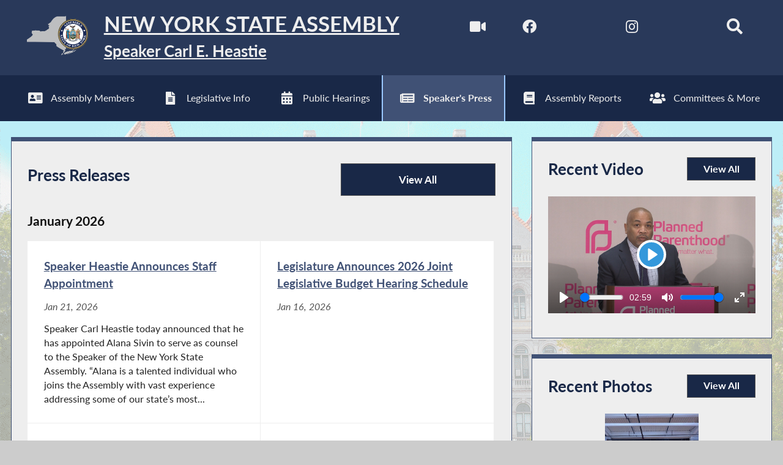

--- FILE ---
content_type: text/html; charset=utf-8
request_url: https://assembly.ny.gov/Press/
body_size: 15824
content:
<!DOCTYPE HTML>
<!--[if lt IE 7]>      <html class="no-js lt-ie9 lt-ie8 lt-ie7" lang="en"> <![endif]-->
<!--[if IE 7]>         <html class="no-js lt-ie9 lt-ie8" lang="en"> <![endif]-->
<!--[if IE 8]>         <html class="no-js lt-ie9" lang="en"> <![endif]-->
<!--[if gt IE 8]><!--> <html lang="en"> <!--<![endif]-->
<head>
    
<!-- Google tag (gtag.js) -->
<script async src="https://www.googletagmanager.com/gtag/js?id=G-6RYKXL59GH"></script>
<script>
  window.dataLayer = window.dataLayer || [];
  function gtag(){dataLayer.push(arguments);}
  gtag('js', new Date());

  gtag('config', 'G-6RYKXL59GH');
</script>
    <meta charset="utf-8">
    <meta name="googlebot"   content="noodp" />
    <meta name="keywords"    content="New York State Assembly, New York, Assembly, New York State Legislature" />
    <meta name="description" content="News and Information from the New York State Assembly">
    <!-- proper viewport setting that doesn't disable zoom -->
    <meta name="viewport" content="width=device-width, initial-scale=1">

    
    <title>Speaker's Press Releases | New York State Assembly </title>

    <link rel="stylesheet" href="/styles/vendor/normalize-v8.0.0.min.css">
<link rel="stylesheet" href="/styles/global.css">
<link rel="stylesheet" href="/scripts/vendor/fontawesome-free-7.0.0-web/css/all.css">
<link rel="stylesheet" href="/scripts/vendor/font-awesome/css/all.css">
<link rel="stylesheet" href="/styles/story_styles.css">
<link rel="stylesheet" href="/Press/styles/press_styles.css">
<script src="/scripts/vendor/jquery-3.5.1.min.js" ></script>
</head>

<body class="
    table-5 entity-20 page-51 template-blue ">
    <div id="top"></div>
    <a href="#page-content" class="skip-link">Skip to main content</a>
    
<header id="page-header" class="default-header">
    <div id="assembly-title-bar">
        <div class="max-wrapper">

            <a href="/" id="home-link" aria-label="Return to Assembly Home">
                <div id="state-seal">
                    <img src="/images/state-and-seal-grey.png" alt="Outline of New York State & the NYS Assembly Seal">
                </div>
                <div id="titles-wrapper">
                    <h1 id="state-title">New York State Assembly</h1>
                    <h2 id="speaker-title">Speaker Carl E. Heastie</h2>
                </div>
            </a>
                            <div class="social-icons">
                    <a title="Watch Live" href="/av/" aria-label="Watch Live">
                        <i aria-hidden="true" class="fas fa-video fa-lg"></i>
                    </a>
                    <a title="NYS Assembly Majority Facebook" href="https://www.facebook.com/NYSAssemblyMajority" target="blank" rel="noopener" aria-label="NYS Assembly Majority Facebook">
                        <i aria-hidden="true" class="fab fa-facebook fa-lg"></i>
                    </a>
                    <a title="NYS Assembly Majority Twitter" href="https://twitter.com/NYSA_Majority" target="blank" rel="noopener" aria-label="NYS Assembly Majority Twitter">
                        <i aria-hidden="true" class="fab fa-x-twitter fa-lg"></i>
                    </a>
                                        <a title="NYS Assembly Majority Instagram" href="https://www.instagram.com/nysa_majority/" target="blank" rel="noopener" aria-label="NYS Assembly Majority Instagram">
                       <i aria-hidden="true" class="fab fa-instagram fa-lg"></i>
                    </a>

                    <a title="NYS Assmebly Majority Bluesky" href="https://bsky.app/profile/nyassemblymajority.bsky.social" target="blank" rel="noopener" aria-label="NYS Assembly Majority Bluesky">
                       <i aria-hidden="true" class="fab fa-bluesky fa-lg"></i>
                    </a>
                                            <!-- <form id="search" action="/search/index_new.php" method="GET" title="Search"> -->
                            <!-- <input type="search" placeholder="Search" name="q"> -->
                            <a href="/search/" aria-label="Search"><i aria-hidden="true" id="search-label" class="fa fa-search fa-lg"></i></a>
                        <!-- </form> -->
                                         
                </div> <!-- /.social-icons -->
                        
        </div> <!-- .max-wrapper -->
    </div> <!-- #assembly-title-bar -->
            <nav id="top-menu" aria-label="Main Menu">
            <ul class="max-wrapper">
                <li><a id="members" title="Assembly Members" class="mem-item" href="/mem/" >
                            <i aria-hidden="true" class="fa fa-address-card fa-lg"></i><span>Assembly Members</span>
                        </a></li><li><a id="leg-info" title="Legislative Info" class="leg-item" href="/leg/" >
                            <i aria-hidden="true" class="fa fa-file-alt fa-lg"></i><span>Legislative Info</span>
                        </a></li><li><a id="hearings" title="Public Hearings" class="hear-item" href="/leg/?sh=hear" >
                            <i aria-hidden="true" class="fa fa-calendar-alt fa-lg"></i><span>Public Hearings</span>
                        </a></li><li class="menu-sel" aria-current="page"><a id="press" title="Speaker's Press" class="press-item" href="/Press/" >
                            <i aria-hidden="true" class="fa fa-newspaper  fa-lg"></i><span>Speaker's Press</span>
                        </a></li><li><a id="reports" title="Assembly Reports" class="reports-item" href="/Reports/" >
                            <i aria-hidden="true" class="fa fa-book fa-lg"></i><span>Assembly Reports</span>
                        </a></li><li><a id="committees" title="Committees & More" class="comm-item" href="/comm/" >
                            <i aria-hidden="true" class="fa fa-users fa-lg"></i><span>Committees & More</span>
                        </a></li>            </ul>
        </nav> <!-- #top-menu -->
    
    </header>

<main id="page-content" class="max-wrapper grid-12colrow  press-home">

	 <!-- css_id: inline_file element type: module-->
    <section class="page-element module press colspan-8  rowspan-16  posts-list" id="inline_file">
        <p id="show-message"></p><header><h2 class="pl-title">Press Releases</h2>            <a class="read-more global-button" href="/Press/?sec=press-list">View All<span class="visually-hidden"> Press Releases</span></a>
        </header><div class="mod-inner scrollbar"><div class="display-wrapper">
<h2 class="post-subsec">January 2026</h2>
<div class="post-row">
<a class="post-link post-item " href="/Press/?sec=story&story=116546" aria-label="Speaker Heastie Announces Staff Appointment - Jan 21, 2026"><article>
<h3 class="post-item-title">
Speaker Heastie Announces Staff Appointment</h3>
<div class="post-date">Jan 21, 2026</div>
<div class="post-blurb">
Speaker Carl Heastie today announced that he has appointed Alana Sivin to serve as counsel to the Speaker of the New York State Assembly. “Alana is a talented individual who joins the Assembly with vast experience addressing some of our state’s most...</div>
</article></a> 

<a class="post-link post-item " href="/Press/?sec=story&story=116497" aria-label="Legislature Announces 2026 Joint Legislative Budget Hearing Schedule - Jan 16, 2026"><article>
<h3 class="post-item-title">
Legislature Announces 2026 Joint Legislative Budget Hearing Schedule</h3>
<div class="post-date">Jan 16, 2026</div>
</article></a> 

<a class="post-link post-item " href="/Press/?sec=story&story=116394" aria-label="Speaker Heastie Statement on Assemblymember Lupardo's Announcement Not to Seek Re-Election - Jan 8, 2026"><article>
<h3 class="post-item-title">
Speaker Heastie Statement on Assemblymember Lupardo's Announcement Not to Seek Re-Election</h3>
<div class="post-date">Jan 8, 2026</div>
<div class="post-blurb">
Assemblymember Donna Lupardo, over her tenure in the Assembly, has been a force for good for the Southern Tier, for New York’s farmers and for families across the state. In her more than two decades here in the People’s House, Donna has been a dedicated...</div>
</article></a> 

<a class="post-link post-item " href="/Press/?sec=story&story=116355" aria-label="The Remarks of Speaker Carl E. Heastie<br>Opening the 249th Legislative Session - Jan 7, 2026"><article>
<h3 class="post-item-title">
The Remarks of Speaker Carl E. Heastie<br>Opening the 249th Legislative Session</h3>
<div class="post-date">Jan 7, 2026</div>
<div class="post-blurb">
January 7, 2026Assembly Chamber_____________________________________[as prepared for delivery] Good morning members, staff and guests. I want to begin by wishing everyone a happy and healthy New Year and thank you for joining us here in the People’s...</div>
</article></a> 

<a class="post-link post-item " href="/Press/?sec=story&story=116318" aria-label="Speaker Heastie Statement on Swearing in of New York City Mayor Zohran Mamdani - Jan 1, 2026"><article>
<h3 class="post-item-title">
Speaker Heastie Statement on Swearing in of New York City Mayor Zohran Mamdani</h3>
<div class="post-date">Jan 1, 2026</div>
<div class="post-blurb">
I would like to extend my congratulations to Zohran Mamdani as he begins his service as mayor of New York City. Zohran is a dedicated advocate and trailblazer who will continue to break barriers and deliver change for New Yorkers.  The Assembly has long...</div>
</article></a> 

</div><!-- end post-row new display -->
</div><!-- end display-wrapper -->
<div class="display-wrapper">
<h2 class="post-subsec">December 2025</h2>
<div class="post-row">
<a class="post-link post-item " href="/Press/?sec=story&story=116259" aria-label="Speaker Heastie Hosts a Humanitarian Effort in Jamaica - Dec 22, 2025"><article>
<h3 class="post-item-title">
Speaker Heastie Hosts a Humanitarian Effort in Jamaica</h3>
<div class="post-date">Dec 22, 2025</div>
<div class="post-blurb">
Assembly Speaker Carl Heastie alongside a New York delegation of elected officials hosted a humanitarian mission trip to Jamaica following the landfall of the devastating category five Hurricane Melissa. The historic storm was record breaking, becoming...</div>
</article></a> 

</div><!-- end post-row out foreach-->
</div><!-- end display-wrapper -->
</div> <!-- .mod-inner -->        <a class="read-more global-button" href="/Press/?sec=press-list">View All<span class="visually-hidden"> Press Releases</span></a>
    
 <script>
	$(document).ready(function(){
		$('input[name="form_submit"]').one("click", function(){
			var message = 'Please wait while the results load';
			$('#show-message').append(message);
		});

		$('li:not(.active, .off)').one("click", function(){
			var message = 'Please wait while the results load';
			$('#show-message').empty();
			$(".pagination li").addClass("off");
			$('#show-message').append(message);
		});

	});
</script>    </section> <!-- /.module -->
 <!-- css_id: small-video-mod element type: module-->
    <section class="page-element module  colspan-4  rowspan-5 small-video-mod" id="small-video-mod">
        <header><h2>Recent Video</h2><a class="read-more global-button" href="/Press/?sec=press-video" title="View All Recent Video">View All <span class="visually-hidden"> Recent Video</span></a></header><div class="mod-inner">
    <noscript class="noscript">
        Javascript must be enabled to properly view this page.
    </noscript><div class="vid-wrapper player-single ">
<div id="side-plyr" class="plyr">
<video id="356-plyr" poster="/write/upload/postings/2023/videos/20230124_0104709.jpg" controls crossorigin>
<!-- Video files -->
<source src="/write/upload/postings/2023/videos/20230124_0104709.mp4" type="video/mp4">
<!-- Fallback for browsers that dont support the <video> element -->
<a href="/write/upload/postings/2023/videos/20230124_0104709.mp4" download>Download</a>
</video>
</div>
</div><!-- end of vid-wrapper--><link rel="stylesheet" type="text/css" href="/scripts/vendor/plyr-master/src/scss/plyr.css
">
<link rel="stylesheet" type="text/css" href="/styles/vidplyr_styles.css">
<link rel="stylesheet" type="text/css" href="/scripts/vendor/perfect-scrollbar/css/perfect-scrollbar.css">
</div><!-- /.mod-inner -->    </section> <!-- /.module -->
 <!-- css_id: side-press-photo-mod element type: module-->
    <section class="page-element module  colspan-4  rowspan-5" id="side-press-photo-mod">
        <header><h2>Recent Photos</h2><a class="read-more global-button" href="?sec=press-photos" title="View All Recent Photos">View All <span class="visually-hidden"> Recent Photos</span></a></header><div class="mod-inner">
    <noscript class="noscript">
        Javascript must be enabled to properly view this page.
    </noscript><div class="cycle-slideshow small-slide"
	data-cycle-fx="fadeout"
    data-cycle-pause-on-hover="true"
    data-cycle-speed="200"
    data-cycle-log="false"
    data-cycle-auto-height="calc">

			
		<img src="/write/upload/postings/2025/photos/20251015_0115489.jpg" alt="Photo as described in caption"/>
			
			
		<img src="/write/upload/postings/2025/photos/20250926_0115358.jpg" alt="Photo as described in caption"/>
			
			
		<img src="/write/upload/postings/2025/photos/20250916_0115279.jpg" alt="Photo as described in caption"/>
			
			
		<img src="/write/upload/postings/2025/photos/20250915_0115248.jpg" alt="Photo as described in caption"/>
			
			
		<img src="/write/upload/postings/2025/photos/20250915_0115248a.jpg" alt="Photo as described in caption"/>
			
	
</div>
</div><!-- /.mod-inner -->    </section> <!-- /.module -->
</main> <!-- end main content -->
<noscript>
	<link rel='stylesheet' href='/styles/noscript_styles.css'>
</noscript><!-- footer bar -->
<footer id="page-footer" aria-label="Assembly Website Footer">
	<div id="footer-content" class="max-wrapper">
		<div class="footer-col">
			<a title="Sitemap" href="/sitemap/" target="_blank">
				<i class="fa fa-sitemap fa-lg" aria-hidden="true"></i> Sitemap
	    	</a>
	    </div>
		<div class="footer-col">
			<a title="Request Information" href="/req/" target="_blank">
	    		<i class="fa fa-info fa-lg" aria-hidden="true"></i> Request Information
	    	</a>
	    </div>
	    	    <div class="footer-col">
	    	<a title="Directions and Maps" href="/directions/" target="_blank">
	    		<i class="fa fa-map-marked fa-lg" aria-hidden="true"></i> Directions and Maps
	    	</a>
	    </div>
		<div id="btt-wrapper" class="footer-col">
			<a title="Back to top" href="#top" id="btt" aria-label="Back to top">
				<i class="fa fa-arrow-up fa-2x" aria-hidden="true"></i>
			</a>
		</div>
	</div> <!-- /#footer-content -->
</footer><script src="/scripts/global.js" ></script>
<script src="/scripts/moment.js" ></script>
<script src="/scripts/vendor/perfect-scrollbar/js/perfect-scrollbar.jquery.min.js" ></script>
<script src="/scripts/vendor/plyr-master/src/js/plyr.js" ></script>
<script src="/scripts/video_scripts.js" ></script>
<script src="/mem/scripts/cycle2.js" ></script>



	<script>
var instancessideplyr = plyr.setup('#side-plyr', {
                            tooltips: {
                                controls:       true
                            },
                            clickToPlay : true
                        });

                        $(document).ready(function(){

                            $('#side-plyr-playlist').perfectScrollbar({minScrollbarLength: 50});          // Initialize
                            $('.vid-cap').perfectScrollbar({minScrollbarLength: 35});

                        });
</script>
</body>
</html>


--- FILE ---
content_type: text/css
request_url: https://assembly.ny.gov/Press/styles/press_styles.css
body_size: 4904
content:
@media print{*,*:before,*:after{background:transparent !important;color:#000 !important;box-shadow:none !important;text-shadow:none !important}body{margin:0 auto;max-width:90%}main{float:none !important}a,a:visited{color:#520;background:transparent;text-decoration:underline}article a[href]:after{content:" (" attr(href) ")"}article a[href^="/"]:after{content:" (https://nyassembly.gov" attr(href) ") "}abbr[title]:after{content:" (" attr(title) ")"}article a[href^="#"]:after,article a[href^="javascript:"]:after{content:""}pre,blockquote{border:1px solid #999;page-break-inside:avoid}thead{display:table-header-group}tr,img{page-break-inside:avoid}img{max-width:100% !important}p,h2,h3{orphans:3;widows:3}h2,h3{page-break-after:avoid}.module{border:none !important}.slider-wrapper,.vid-wrapper{display:none !important}body>footer{display:none}}#press-sec.noscript-show{grid-column-end:span 6}.press-home#page-content{margin:1.5rem auto}.press-home#page-content .page-element:first-of-type{border-top-width:7px}#press-title-bar{background-color:#192847;border-bottom:1px solid #121d34;border-top:1px solid #121d34;clear:both;color:#eee;overflow:hidden;width:100%}#press-title-bar a{color:#eee}#press-title-bar .max-wrapper{display:flex;flex-wrap:wrap;justify-content:flex-end;overflow:visible}.press-banner{margin:.75rem auto 1.5rem;position:relative;width:95%}#press-icons{justify-content:flex-end;right:0;margin:0;position:absolute;top:0;width:auto}#press-icons a{text-decoration:none;width:auto}#press-icons a span{display:inline-block;font-size:.9rem;margin-left:.375rem}#press-icons a:hover{color:#9bc9ff;text-decoration:underline}#press-icons a:hover span{text-decoration:underline}#press-icons a:focus{background-color:#9bc9ff;text-decoration:underline}#press-icons a:focus i,#press-icons a:focus span{text-decoration:underline;color:#405175}#nysl-banner,#nysa-banner{text-align:center}#spkr-banner{display:flex;flex-wrap:wrap;font-size:1.7em;text-align:left}#spkr-banner #spkr-seal{margin:1.5rem .75rem 0 0;width:100px}#spkr-banner #spkr-wrap{margin-top:.75rem;width:calc(100% - 115px)}#spkr-banner #pr-title{border-bottom:3px solid #eee;border-top:3px solid #eee;font-size:1.9em;padding:2px 0px}#spkr-banner #pr-title #spkr-name{font-weight:bold}@media(max-width: 960px){#spkr-banner{font-size:1.3em}#spkr-banner #pr-sub{font-size:1.1em}#spkr-banner span{display:block}}@media(max-width: 750px){#spkr-banner{font-size:1em}#spkr-banner #pr-sub{font-size:1.3em}#spkr-banner #pr-title{font-size:1.7em}}#nysa{text-align:center;font-size:2em;font-weight:bold}.thin-line{background-color:#eee;color:#eee;border:0;height:4px;margin:.375rem 0}.thick-line{background-color:#eee;color:#eee;border:0;height:2px;margin-bottom:0}section:not(.recent-news) .mod-inner p.caption{margin-bottom:0px}#press-sec .post-row .post-item{width:auto}.page-51 .module{border-bottom:1px solid #405175}div.links{text-align:center}.press-home #press-photos-sec .slider-wrapper{max-height:100%}.press-home #press-video .vid-wrapper .vid-playlist{font-size:.9em;max-height:173px}@media(max-width: 1050px){.press-home #press-video .vid-wrapper .vid-playlist{font-size:1em;max-height:310px;width:100%}}.press-home #press-video .vid-wrapper .vid-cap{max-height:200px}@media(max-width: 960px){.story #story-title{font-size:1.5em}}@media(max-width: 750px){.story #story-title{font-size:1.3em}}#side-press-photo-mod h3,#small-video-mod h3,#side-extvideo-mod h3{margin-top:0}#side-press-photo-mod .read-more,#small-video-mod .read-more,#side-extvideo-mod .read-more{float:right;font-size:.9em;margin-top:0;padding:.375rem;width:33%}#small-video-mod,#side-extvideo-mod{overflow:hidden}#small-video-mod .mod-inner,#side-extvideo-mod .mod-inner{overflow:hidden}#small-video-mod .vid-wrapper,#side-extvideo-mod .vid-wrapper{margin:0;overflow:hidden;max-height:100%;position:relative}#small-video-mod .plyr,#side-extvideo-mod .plyr{width:100%}#small-video-mod .plyr__video-embed,#side-extvideo-mod .plyr__video-embed{height:0}.small-slide{height:100%;text-align:center}.small-slide img{left:0;right:0;margin:0 auto !important;max-height:100%;max-width:100%}#search-form{background-color:#dddd;padding-bottom:15px}#search-form #search-text{width:65%}#search-form #search-submit{margin-left:2%;width:33%}@media(max-width: 650px){#search-form #search-text{width:100%}#search-form #search-submit{margin-left:0px;width:100%}}#show-message{font-style:Italic;margin:0px;padding-bottom:10px}@media(max-width: 650px){#press-icons{position:relative;width:100%}#spkr-banner #spkr-seal,#spkr-banner #spkr-wrap{margin-top:0}}@media(max-width: 460px){#press-icons{justify-content:center;position:relative;width:100%}}@media print{#press-icons{display:none}#press-icons a i:focus{color:#405175}#spkr-banner #pr-title{border-color:#000}#press-title-bar{border:none}#press-title-bar span{display:inline-block}}/*# sourceMappingURL=press_styles.css.map */


--- FILE ---
content_type: text/css
request_url: https://assembly.ny.gov/styles/vidplyr_styles.css
body_size: 15319
content:
@charset "UTF-8";
/**
    A partial file defining mixins & functions(CSS functions)
    for styles that are reused with different values

    to use: 
        At top od file:
        // Utilities
        @import "mixin"; // <-- this is relative to where the file is ON THE DRIVE. Does not matter once uploaded

        #main-wrapper{
            @include transparentColor(255, 123, 32, .8);
        }
 */
/*
    print out property value to be used as spacing/sizing units
    @param $type [string] - global or relative, let's us know whetehr to use rem or em
    @param $amount [int] - amount to multiply by
  */
/**
 *  TRANSITIONS
 * $property            : a particular property (e.g., background-color), or all
 * $duration            : how long the transition will take, in seconds
 * $timing [optional]   : timing-function; describes how a transition will proceed over its duration, 
 *                  e.g., 'ease, linear, ease-in, ease-out, ease-in-out, step-start, step-end'
 *                  [default: linear]
 * $delay [optional]    : time to delay starting transition
 * 
 */
/**
 *  SHADOWS
 *  
 *  $h                  : horizontal offset; positive will be on the right of the box, negative = left of the box
 *  $v                  : vertical offset; negative = above, positive = below
 *  $blur [optional]    : blur;  0 = sharp, higher = more blurred
 *  $spread [optional]  : spread; positive increase size, negative decrease size, default is 0. Use negative spread when trying for shadow on only one side
 *  $color              : color of the shadow
 *  $inset [keyword]    : if set ot "inset" shadow is inside box instead
 *  
 */
/**
 * ANIMATIONS
 *
 * Each @keyframes at-rule defines what should happen at specific moments during the animation. 
 * For example, 0% is the beginning of the animation and 100% is the end. 
 * These keyframes can then be controlled either by the shorthand animation property, 
 * or its eight sub-properties, to give more control over how those keyframes should be manipulated
 *
 *  SUB-PROPERTIES
 *  
 *      animation-name:             declares the name of the @keyframes at-rule to manipulate.
        animation-duration:         the length of time it takes for an animation to complete one cycle.
        animation-timing-function:  establishes preset acceleration curves such as ease or linear.
        animation-delay:            the time between the element being loaded and the start of the animation sequence.
        animation-direction:        sets the direction of the animation after the cycle. Its default resets on each cycle.
        animation-iteration-count:  the number of times the animation should be performed.
        animation-fill-mode:        sets which values are applied before/after the animation.
                                    For example, you can set the last state of the animation to remain on screen, 
                                    or you can set it to switch back to before when the animation began.
        animation-play-state:       pause/play the animation.

 */
/**
 *  BORDER RADIUS
 *
 * $radius : size of radius
 * 
 */
/**
*   @param {string} name of the breakpoint to use
*   It checks whether the asked breakpoint exist in the breakpoints map
*   If it exists, it prints a media query based on the value of the asked breakpoint
*   If it doesn’t, it warns the user to check their code

EX) $breakpoints: (
  'small'  : ( min-width:  767px ),
  'medium' : ( min-width:  992px ),
  'large'  : ( min-width: 1200px )
);

*   Author: Hugo Giraudel
*   source: https://www.sitepoint.com/managing-responsive-breakpoints-sass/

*/
.vid-cap .slide-post-link {
  background-color: #405175;
  border: 1px solid #555555;
  color: #FFFFFF;
  display: inline-block;
  font-weight: bold;
  margin-bottom: 1.5rem;
  padding: 1.5rem;
  text-align: center;
  text-decoration: none;
  width: 100%;
  -webkit-transition: all 0.2s ease;
  -moz-transition: all 0.2s ease;
  -ms-transition: all 0.2s ease;
  -o-transition: all 0.2s ease;
  transition: all 0.2s ease;
}
.vid-cap .active.slide-post-link {
  color: #192847;
  background-color: #9BC9FF;
}
.vid-cap .slide-post-link:hover, .vid-cap .slide-post-link:focus {
  color: #192847;
  background-color: #9BC9FF;
}
@media (max-width: 960px) {
  .vid-cap .slide-post-link {
    width: 50%;
  }
}
@media (max-width: 750px) {
  .vid-cap .slide-post-link {
    margin: 1.5rem auto;
    padding: 0.75rem;
    width: 100%;
  }
}

/**
    A partial file defining mixins & functions(CSS functions)
    for styles that are reused with different values

    to use: 
        At top od file:
        // Utilities
        @import "mixin"; // <-- this is relative to where the file is ON THE DRIVE. Does not matter once uploaded

        #main-wrapper{
            @include transparentColor(255, 123, 32, .8);
        }
 */
/*
    print out property value to be used as spacing/sizing units
    @param $type [string] - global or relative, let's us know whetehr to use rem or em
    @param $amount [int] - amount to multiply by
  */
/**
 *  TRANSITIONS
 * $property            : a particular property (e.g., background-color), or all
 * $duration            : how long the transition will take, in seconds
 * $timing [optional]   : timing-function; describes how a transition will proceed over its duration, 
 *                  e.g., 'ease, linear, ease-in, ease-out, ease-in-out, step-start, step-end'
 *                  [default: linear]
 * $delay [optional]    : time to delay starting transition
 * 
 */
/**
 *  SHADOWS
 *  
 *  $h                  : horizontal offset; positive will be on the right of the box, negative = left of the box
 *  $v                  : vertical offset; negative = above, positive = below
 *  $blur [optional]    : blur;  0 = sharp, higher = more blurred
 *  $spread [optional]  : spread; positive increase size, negative decrease size, default is 0. Use negative spread when trying for shadow on only one side
 *  $color              : color of the shadow
 *  $inset [keyword]    : if set ot "inset" shadow is inside box instead
 *  
 */
/**
 * ANIMATIONS
 *
 * Each @keyframes at-rule defines what should happen at specific moments during the animation. 
 * For example, 0% is the beginning of the animation and 100% is the end. 
 * These keyframes can then be controlled either by the shorthand animation property, 
 * or its eight sub-properties, to give more control over how those keyframes should be manipulated
 *
 *  SUB-PROPERTIES
 *  
 *      animation-name:             declares the name of the @keyframes at-rule to manipulate.
        animation-duration:         the length of time it takes for an animation to complete one cycle.
        animation-timing-function:  establishes preset acceleration curves such as ease or linear.
        animation-delay:            the time between the element being loaded and the start of the animation sequence.
        animation-direction:        sets the direction of the animation after the cycle. Its default resets on each cycle.
        animation-iteration-count:  the number of times the animation should be performed.
        animation-fill-mode:        sets which values are applied before/after the animation.
                                    For example, you can set the last state of the animation to remain on screen, 
                                    or you can set it to switch back to before when the animation began.
        animation-play-state:       pause/play the animation.

 */
/**
 *  BORDER RADIUS
 *
 * $radius : size of radius
 * 
 */
/**
*   @param {string} name of the breakpoint to use
*   It checks whether the asked breakpoint exist in the breakpoints map
*   If it exists, it prints a media query based on the value of the asked breakpoint
*   If it doesn’t, it warns the user to check their code

EX) $breakpoints: (
  'small'  : ( min-width:  767px ),
  'medium' : ( min-width:  992px ),
  'large'  : ( min-width: 1200px )
);

*   Author: Hugo Giraudel
*   source: https://www.sitepoint.com/managing-responsive-breakpoints-sass/

*/
.vid-wrapper {
  display: flex;
  flex-wrap: wrap;
  flex-direction: row;
  justify-content: space-between;
  margin: 0.75rem 0;
  width: 100%;
}
.vid-wrapper:not(.player-single) .plyr:first-child {
  width: 60%;
}
.vid-wrapper:not(.player-single) .plyr:first-child .plyr:first-child {
  width: auto;
}
@media (max-width: 1050px) {
  .vid-wrapper {
    border-left: 1px solid #DDDDDD;
    border-right: 1px solid #DDDDDD;
    display: flex;
    flex-direction: column;
    flex-wrap: nowrap;
    height: auto;
    justify-content: center;
  }
  .vid-wrapper .plyr:first-child, .vid-wrapper:not(.player-single) .plyr:first-child {
    width: 100%;
  }
}
.vid-wrapper .vid-playlist {
  border-bottom: 1px solid #CCCCCC;
  height: 100%;
  max-height: 310px;
  overflow: hidden;
  position: relative;
  margin-left: 10px;
  width: calc(100% - 560px);
}
@media (max-width: 1050px) {
  .vid-wrapper .vid-playlist {
    border-top: 1px solid #CCCCCC;
    margin-left: auto;
    margin-right: auto;
    order: 4;
    padding-top: 20px;
    width: 100%;
  }
}
.vid-wrapper .vid-playlist .vid-item {
  border: 1px solid transparent;
  clear: both;
  color: #192847;
  display: flex;
  margin: 0.375rem 0;
  overflow: auto;
  padding: 0.375rem;
  position: relative;
  text-decoration: none;
}
.vid-wrapper .vid-playlist .vid-item:first-of-type {
  margin-top: 0;
}
.vid-wrapper .vid-playlist .vid-item:hover, .vid-wrapper .vid-playlist .vid-item:focus {
  color: #9BC9FF;
}
@media (max-width: 1050px) {
  .vid-wrapper .vid-playlist .vid-item {
    padding: 15px 10px;
  }
}
.vid-wrapper .vid-playlist .vid-item .vid-thumb {
  display: inline-block;
  height: 100%;
  margin-right: 0.375rem;
  margin-top: 0.375rem;
  width: calc(35% - 5px);
}
@media (max-width: 1050px) {
  .vid-wrapper .vid-playlist .vid-item .vid-thumb {
    margin-right: 15px;
    width: calc(35% - 15px);
  }
}
.vid-wrapper .vid-playlist .vid-item .vid-thumb img {
  height: auto;
  width: 100%;
}
.vid-wrapper .vid-playlist .vid-item .vid-text {
  display: inline-block;
  font-size: 0.9em;
  font-style: italic;
  height: 100%;
  padding: 0;
  position: relative;
  width: 65%;
}
@media (max-width: 1050px) {
  .vid-wrapper .vid-playlist .vid-item .vid-text {
    font-size: 1em;
  }
}
@media (max-width: 650px) {
  .vid-wrapper .vid-playlist .vid-item .vid-text {
    font-size: 0.8em;
  }
}
.vid-wrapper .vid-playlist .vid-item.vid-active {
  background-color: #DDDDDD;
  border: 1px solid #405175;
}
.vid-wrapper .vid-playlist .vid-item:hover, .vid-wrapper .vid-playlist .vid-item:focus {
  background-color: #DDDDDD;
  border: 1px solid #405175;
  color: #192847;
  text-decoration: none;
}
.vid-wrapper .vid-playlist .vid-item:hover .vid-thumb img, .vid-wrapper .vid-playlist .vid-item:focus .vid-thumb img {
  opacity: 0.8;
}
.vid-wrapper .vid-playlist .clearboth {
  margin: 10px 0px;
}
.vid-wrapper .vid-playlist.no-thumbs .vid-item {
  border-bottom: 1px solid #DDDDDD;
}
.vid-wrapper .vid-playlist.no-thumbs .vid-item:last-of-type {
  border-bottom: none;
}
.vid-wrapper .vid-playlist.no-thumbs .vid-item:last-of-type:hover, .vid-wrapper .vid-playlist.no-thumbs .vid-item:last-of-type:focus {
  border: 1px solid #405175;
}
.vid-wrapper .vid-playlist.no-thumbs .vid-item:hover, .vid-wrapper .vid-playlist.no-thumbs .vid-item:focus {
  border: 1px solid #405175;
}
.vid-wrapper .vid-playlist.no-thumbs .vid-item.vid-active, .vid-wrapper .vid-playlist.no-thumbs .vid-item:last-of-type.vid-active {
  border-bottom: 1px solid #405175;
}
.vid-wrapper .vid-playlist.no-thumbs .vid-item .vid-text {
  width: 100%;
}
.vid-wrapper.player-right {
  float: right;
  margin-left: 1.5rem;
}
.vid-wrapper.player-left {
  float: left;
  margin-right: 1.5rem;
}
.vid-wrapper.player-right, .vid-wrapper.player-left {
  width: 50%;
}
.vid-wrapper.player-right .plyr:first-child, .vid-wrapper.player-left .plyr:first-child {
  width: 100%;
}
.vid-wrapper.player-right .plyr:first-child .plyr:first-child, .vid-wrapper.player-left .plyr:first-child .plyr:first-child {
  width: auto;
}
.vid-wrapper.player-right .vid-playlist, .vid-wrapper.player-left .vid-playlist {
  margin-top: 0.375rem;
  order: 3;
  width: 100%;
}
.vid-wrapper.player-right .vid-cap, .vid-wrapper.player-left .vid-cap {
  min-height: 50px;
  order: 2;
}
.vid-wrapper .plyr {
  margin: 0;
  max-width: 550px;
  width: auto;
}
.vid-wrapper .plyr video {
  height: 100%;
  max-width: 550px;
  max-height: 310px;
}
.vid-wrapper .plyr iframe {
  height: 100%;
  width: 100%;
}
.vid-wrapper .plyr .plyr__video-embed {
  max-height: 240px;
}
.vid-wrapper .plyr.iframe-plyr {
  min-height: 310px;
}
.vid-wrapper .plyr.iframe-plyr iframe {
  max-width: 550px;
  max-height: 310px;
}
@media (max-width: 1050px) {
  .vid-wrapper .plyr {
    margin-left: auto;
    margin-right: auto;
    order: 1;
    width: 100%;
  }
}
.vid-wrapper.ext-vid .plyr {
  width: 100%;
}
.vid-wrapper.player-single .plyr {
  margin-left: auto;
  margin-right: auto;
  max-width: 550px;
}
.vid-wrapper.player-single.hide-caption .vid-cap {
  display: none;
}
.vid-wrapper .vid-playlist ~ .plyr {
  margin-right: 10px;
  width: calc(65% - 10px);
}
@media (max-width: 960px) {
  .vid-wrapper .vid-playlist ~ .plyr {
    margin: 0px auto;
    width: 100%;
  }
}
@media (max-width: 960px) {
  .vid-wrapper .skip-link {
    order: 3;
  }
  .vid-wrapper .skip-to {
    order: 5;
  }
}

.colspan-8 .vid-playlist {
  width: calc(40% - 10px);
}
@media (max-width: 1050px) {
  .colspan-8 .vid-playlist {
    width: 100%;
  }
}

.colspan-6 .vid-wrapper,
.colspan-4 .vid-wrapper {
  flex-direction: column;
}
.colspan-6 .plyr:first-child,
.colspan-6 .vid-wrapper:not(.player-single) .plyr:first-child,
.colspan-4 .plyr:first-child,
.colspan-4 .vid-wrapper:not(.player-single) .plyr:first-child {
  margin: 0 auto;
  order: 1;
  width: 100%;
}
.colspan-6 .vid-playlist,
.colspan-4 .vid-playlist {
  margin-left: 0;
  margin-top: 0.375rem;
  order: 3;
  width: 100%;
}
.colspan-6 .vid-cap,
.colspan-4 .vid-cap {
  order: 2;
}

.vid-cap {
  border-bottom: 1px solid #BBBBBB;
  color: #333333;
  font-size: 0.9em;
  font-style: italic;
  max-height: 200px;
  margin-top: 10px;
  overflow: auto;
  padding-bottom: 15px;
  position: relative;
  width: 100%;
  /* &.pre-vid-cap{
      display:none;

      @include responsive('tablet'){
          border:none;
          display:block;
          padding:10px;
      }

  }

  &.post-vid-cap{
      margin-bottom: 20px; 

     @include responsive('tablet'){
         display:none;
     }
  } */
}
@media (max-width: 1050px) {
  .vid-cap {
    border: none;
    display: block;
    max-height: none;
    min-height: 50px;
    order: 2;
    padding: 10px;
  }
}
.vid-cap .slide-post-link {
  cursor: pointer;
  display: block;
  font-weight: normal;
  margin-bottom: 0.375rem;
  margin-left: auto;
  margin-right: auto;
  max-width: 550px;
  padding: 0.75rem;
  text-decoration: none;
  /* &:hover,
  &:focus {
      background-color: $lg01;
  } */
}
.vid-cap .vid-transcript-link {
  cursor: pointer;
  display: inline-block;
  font-weight: normal;
  margin: 0.375rem 0;
}

.plyr__video-embed {
  height: 100%;
}

.plyr__captions {
  font-size: 1em;
}

/*# sourceMappingURL=vidplyr_styles.css.map */
